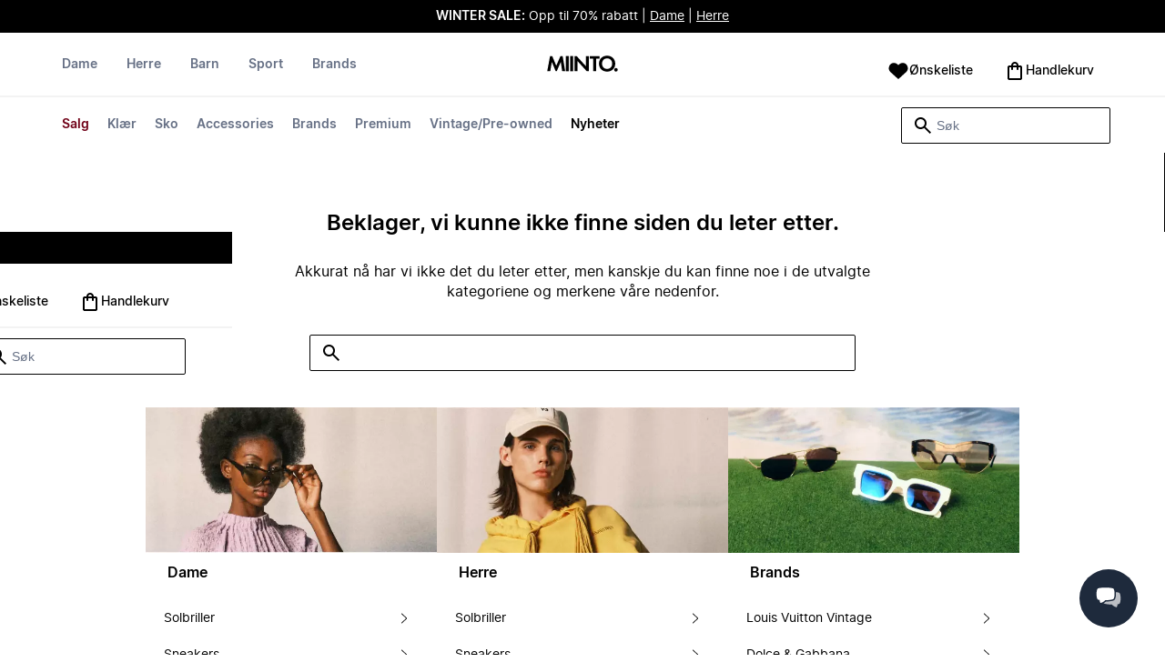

--- FILE ---
content_type: text/javascript;charset=utf-8
request_url: https://recs.algorecs.com/rrserver/p13n_generated.js?a=07e21dcc8044df08&ts=1768882889615&v=2.1.0.20251222&ssl=t&pt=%7Ccategory_page&s=rrSes-d6f047fa-90ac-4e9e-a9b5-bce3c57f64e5&cts=https%3A%2F%2Fwww.miinto.no&l=1
body_size: 564
content:
RR.data = {JSON:{"placements":[]}};  RR.secureClickURL= function(url) {   if (window.location.protocol === "https:"){     return url.replace("http:", "https:").replace("http%","https%");   } else {     return url;   }   };var rr_remote_data='eF5jYSlN9khNTEwyMzA01TW1NLLUNTFOMtM1NzVJ1jVPMTNLMzOzMDdMTuTKLSvJTBEwNAWqMNQ1BACSVQ4V';var rr_recs={placements:[]},rr_dynamic={placements:[]},rr_call_after_flush=function(){if (typeof RR.jsonCallback === "function"){     RR.jsonCallback(); }};rr_flush=function(){if(rr_onload_called){if(RR.defaultCallback){RR.defaultCallback(rr_recs);}else{rr_placements=[];var p=rr_recs.placements,h,i;for(i=0;i<p.length;i++){rr_placements[i]=[(p[i].used?1:0),p[i].placementType,p[i].html];}for(i=0;i<rr_placement_place_holders.length;i++){h=document.getElementById('rr_placement_'+i);if(h&&typeof h!='undefined'){rr_insert_placement(h,rr_placement_place_holders[i]);}}}rr_call_after_flush();if(RR.renderDynamicPlacements){RR.renderDynamicPlacements();}if(window.rr_annotations_array){window.rr_annotations_array.push(window.rr_annotations);}else{window.rr_annotations_array = [window.rr_annotations];}}};rr_flush();